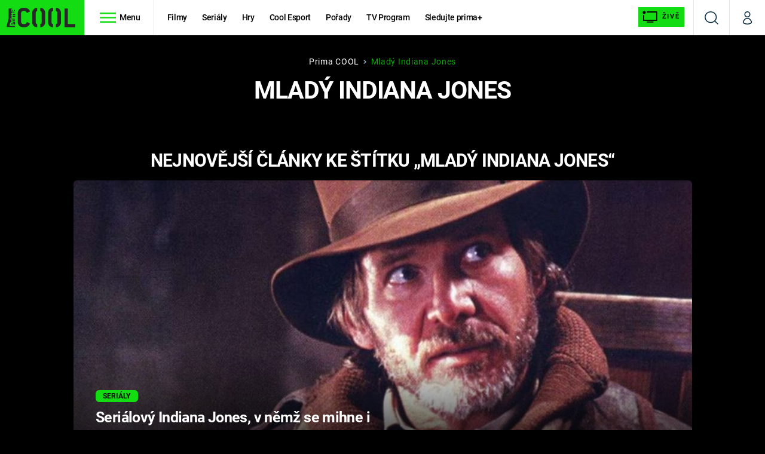

--- FILE ---
content_type: text/html; charset=UTF-8
request_url: https://cool.iprima.cz/tema/mlady-indiana-jones
body_size: 20845
content:
<!DOCTYPE html>
<html lang="cs">
<head>
    <meta charset="UTF-8">
    <meta name="viewport" content="width=device-width, initial-scale=1">
    <meta name="author" content="FTV Prima">
    <title>Mladý Indiana Jones - Prima COOL</title>

    <meta name="referrer" content="no-referrer-when-downgrade" id="referrer-policy-meta">
    
            <meta name="robots" content="max-image-preview:large">
    
    <meta name="google-site-verification" content="gsiOsmOWfTS9xPMRB4gH-SmA-DH11GYlFG-LDJJyZSg" />

    <link rel="alternate" type="application/rss+xml" title="Prima COOL RSS Feed" href="/rss" />

        <link rel="preload" as="font" type="font/woff2" href="https://assets.cool.iprima.cz/fonts/roboto-v30-latin_latin-ext-regular.woff2" crossorigin="crossorigin">
<link rel="preload" as="font" type="font/woff2" href="https://assets.cool.iprima.cz/fonts/roboto-v30-latin_latin-ext-italic.woff2" crossorigin="crossorigin">
<link rel="preload" as="font" type="font/woff2" href="https://assets.cool.iprima.cz/fonts/roboto-v30-latin_latin-ext-500.woff2" crossorigin="crossorigin">
<link rel="preload" as="font" type="font/woff2" href="https://assets.cool.iprima.cz/fonts/roboto-v30-latin_latin-ext-700.woff2" crossorigin="crossorigin">

<link rel="stylesheet preconnect" href="https://assets.cool.iprima.cz/css/fonts.b1814ac1.css" crossorigin="anonymous" fetchpriority="high">
        <link rel="stylesheet" href="https://assets.cool.iprima.cz/css/gallery-bundle-custom.3145ccef.css" crossorigin="anonymous" media="print" onload="this.media=&quot;all&quot;">
    <link rel="stylesheet" href="https://assets.cool.iprima.cz/css/gallery-bundle.1f5f9da4.css" crossorigin="anonymous" media="print" onload="this.media=&quot;all&quot;">
    <noscript><link rel="stylesheet" href="https://assets.cool.iprima.cz/css/gallery-bundle-custom.3145ccef.css"></noscript>
    <noscript><link rel="stylesheet" href="https://assets.cool.iprima.cz/css/gallery-bundle.1f5f9da4.css"></noscript>

        <link rel="stylesheet preconnect" href="https://assets.cool.iprima.cz/master.92180773.css" crossorigin="anonymous" fetchpriority="high">

            <script type="application/ld+json">{"@context":"https:\/\/schema.org","@type":"CollectionPage","name":"Mlad\u00fd Indiana Jones","url":"https:\/\/cool.iprima.cz\/tema\/mlady-indiana-jones","publisher":{"@context":"https:\/\/schema.org","@type":"NewsMediaOrganization","name":"FTV Prima","url":"https:\/\/cool.iprima.cz","email":"online@iprima.cz","logo":{"@context":"https:\/\/schema.org","@type":"ImageObject","url":"\/images\/logo-cool-svg.png","width":802,"height":282,"caption":"Prima COOL","creditText":"FTV Prima","copyrightNotice":"FTV Prima","creator":{"@context":"https:\/\/schema.org","@type":"Organization","name":"FTV Prima"},"license":"https:\/\/www.iprima.cz\/vseobecne-podminky","acquireLicensePage":"https:\/\/www.iprima.cz\/vseobecne-podminky"},"sameAs":["https:\/\/www.facebook.com\/primacool\/","https:\/\/www.instagram.com\/primacooltv","https:\/\/www.youtube.com\/c\/COOLFeed"],"alternateName":["Prima","FTV Prima, Prima Cool"]},"image":null,"description":null,"mainEntity":{"@context":"https:\/\/schema.org","@type":"ItemList","itemListElement":[{"@context":"https:\/\/schema.org","@type":"ListItem","url":"https:\/\/cool.iprima.cz\/serialy\/mlady-indiana-jones-online-347055","position":1},{"@context":"https:\/\/schema.org","@type":"ListItem","url":"https:\/\/cool.iprima.cz\/serialy\/nejlepsi-serialy-podle-filmu-hvezdna-brana-terminator","position":2},{"@context":"https:\/\/schema.org","@type":"ListItem","url":"https:\/\/cool.iprima.cz\/serialy\/od-hvezdne-brany-k-indiana-jonesovi-6-nejlepsich-serialu-podle-filmu","position":3}],"numberOfItems":3},"copyrightYear":"2026"}</script>
        
            <link rel="canonical" href="https://cool.iprima.cz/tema/mlady-indiana-jones">
    
    <script>
    window.didomiOnReady = window.didomiOnReady || [];
    window.didomiOnReady.push(function () {
        addGTM(window, document, 'script', 'dataLayer', 'GTM-MPL3TB9');
    });

    /**
     */
    function addGTM(w, d, s, l, i) {
        w[l] = w[l] || [];
        w[l].push({'gtm.start': new Date().getTime(), event: 'gtm.js'});
        var f = d.getElementsByTagName(s)[0],
            j = d.createElement(s),
            dl = l != 'dataLayer' ? '&l=' + l : '';
        j.async = true;
        j.src = 'https://www.googletagmanager.com/gtm.js?id=' + i + dl;
        f.parentNode.insertBefore(j, f);
    }
</script>                <meta property="fb:app_id" content="473551046858291" />
                <meta property="og:url" content="https://cool.iprima.cz/tema/mlady-indiana-jones" />
                <meta property="og:type" content="article" />
                <meta property="og:title" content="Mladý Indiana Jones" />
        <meta name="twitter:title" content="Mladý Indiana Jones" />
                <meta property="og:description" content="Články, galerie a obsah o Mladý Indiana Jones" />
        <meta name="twitter:description" content="Články, galerie a obsah o Mladý Indiana Jones" />
                <meta property="og:image" content="https://assets.cool.iprima.cz/images/fallback.jpg" />
        <meta property="og:image:width" content="800" />
        <meta property="og:image:height" content="424" />
        <meta name="twitter:image" content="https://assets.cool.iprima.cz/images/fallback.jpg" />
        <meta name="twitter:card" content="summary_large_image" />
    <meta name="twitter:site" content="Prima COOL" />
    <meta property="og:site_name" content="Prima COOL" />
        
<script id="prima.sso.script" src="https://user-sso-script.prod.iprima.cz/sso.js" async></script>
<script>
    var ssoInitialized = false;

    function onSSOLoad() {
        ssoInitialized = true;

        // check if user is logged in on initialization
        if (!sso.isUserLoggedIn()) {
            onLogout();
        }

        // user is logged out
        sso.listen('sso.logoutDone', function () {
            onLogout();
            // workaround: refresh disqus module
            if (typeof launchDisqus === 'function') {
                window.launchDisqus(true);
            }
        });

        // user is logged in
        sso.listen('sso.tokenReceived', function () {
            onLogin();
            // workaround: refresh disqus module
            if (typeof launchDisqus === 'function') {
                window.launchDisqus(true);
            }
        });
    }

    function login() {
        sso.login({ ref: 'magazine' });
    }

    function logout() {
        sso.logout();
        onLogout();
    }

    function getUserInfo() {
        return fetch('https://gateway-api.prod.iprima.cz/json-rpc/', {
            method: 'POST',
            headers: {
                'Content-Type': 'application/json'
            },
            body: JSON.stringify({
                jsonrpc: '2.0',
                id: `magazine-${Date.now().toString(36)}`, // similar to uniqid()
                method: 'user.user.info.lite.byAccessToken',
                params: {
                    _accessToken: sso.getAccessToken()
                }
            })
        });
    }

    function onLogin() {
        getUserInfo()
            .then((response) => response.json())
            .then((data) => {
                const userInfo = data['result']['data'];
                const name = userInfo.name || userInfo.email;

                $$('#login-account').find('div.login-item-description').html = escapeHtml(name);
                $$('#login-mobile-user').text(escapeHtml(name));
                // show/hide elements
                $$('#logged-out-submenu').addClass('hidden');
                $$('#logged-in-submenu').removeClass('hidden');
                $$('.only-logged-out').addClass('hidden');
                $$('.only-logged-in').removeClass('hidden');

                setUserIcon(true);
            })
            .catch(() => {
                // we expect token is invalid so refresh it
                sso.ssoToken.refresh();
            });
    }

    function onLogout() {
        $$('#logged-out-submenu').removeClass('hidden');
        $$('#logged-in-submenu').addClass('hidden');
        $$('.only-logged-in').addClass('hidden');
        $$('.only-logged-out').removeClass('hidden');

        setUserIcon(false);
    }

    function setUserIcon(logged) {
        let userIconElement = $$('#user-login-icon');

        /* Remove current icons */
        userIconElement.removeClass('i-user');
        userIconElement.removeClass('i-user-filled');

        /* Set new icon */
        if (logged) {
            userIconElement.addClass('i-user-filled');
        } else {
            userIconElement.addClass('i-user');
        }
    }
</script>

            <script>
            var dataLayer = dataLayer || [];
            dataLayer.push({"event":"page.view","page":{"type":"tag","version":"1.0","content":{"id":122478,"title":"Mlad\u00fd Indiana Jones","kind":"standard","layout":"sph"}}});
        </script>
    
    <link rel="apple-touch-icon" sizes="180x180" href="https://assets.cool.iprima.cz/favicon/apple-touch-icon.png">
<link rel="icon" type="image/png" sizes="32x32" href="https://assets.cool.iprima.cz/favicon/favicon-32x32.png">
<link rel="icon" type="image/png" sizes="16x16" href="https://assets.cool.iprima.cz/favicon/favicon-16x16.png">
<link rel="manifest" href="https://assets.cool.iprima.cz/favicon/site.webmanifest">
<link rel="mask-icon" href="https://assets.cool.iprima.cz/favicon/safari-pinned-tab.svg" color="#13dc13">
<meta name="msapplication-TileColor" content="#000000">
<meta name="theme-color" content="#ffffff">
        <meta name="keywords" content="Mladý Indiana Jones, štítek">
    <meta name="description" content="Články, galerie a obsah o Mladý Indiana Jones">
</head>
<body class=" bg-black" data-fallback-image="https://assets.cool.iprima.cz/images/fallback-image.jpg">
    
<header class="sticky-header fixed md:sticky w-full top-0 z-30">
    <nav class="bg-white clear-after flex text-blue-dark tracking-tight border-gray-200">
                <a class="block float-left h-navbar-height bg-global py-2.5 pr-4 pl-3" href="/">
            <img src="https://assets.cool.iprima.cz/images/logo-cool-black.svg" class="h-full" alt="Logo Prima Cool">
        </a>

                <div class="block grow ml:grow-0 ml:w-full">
            <ul class="flex justify-end ml:block my-0 mr-0 ml-2 ml:ml-4 p-0 list-none h-navbar-height leading-navbar-height">
                                <li class="inline-block relative ml:pr-2 ml:pr-3 ml:mr-2 ml:border-r order-2">
                    <a class="navbar-menu-toggle inline-block leading-navbar-height font-medium text-black px-5 ml:px-3 cursor-pointer hover:bg-gray-100">
                        <i class="icon i-burger-menu inline-block text-lg mr-1 relative -bottom-1"></i>
                        <span class="hidden ml:inline-block">Menu</span>
                    </a>
                </li>

                                                                            <li class="navbar-link hidden ml:inline-block ">
                            <a                                href="https://cool.iprima.cz/filmy#_il=top-menu"
                               class="inline-block leading-navbar-height font-medium text-black relative px-2 xs:px-4 ml:px-2 ml:px-3 hover:bg-gray-100">
                                Filmy
                            </a>
                        </li>
                                            <li class="navbar-link hidden ml:inline-block ">
                            <a                                href="https://cool.iprima.cz/serialy-om5#_il=top-menu"
                               class="inline-block leading-navbar-height font-medium text-black relative px-2 xs:px-4 ml:px-2 ml:px-3 hover:bg-gray-100">
                                Seriály
                            </a>
                        </li>
                                            <li class="navbar-link hidden ml:inline-block ">
                            <a                                href="https://cool.iprima.cz/hry#_il=top-menu"
                               class="inline-block leading-navbar-height font-medium text-black relative px-2 xs:px-4 ml:px-2 ml:px-3 hover:bg-gray-100">
                                Hry
                            </a>
                        </li>
                                            <li class="navbar-link hidden ml:inline-block ">
                            <a                                href="https://cool.iprima.cz/cool-esport#_il=top-menu"
                               class="inline-block leading-navbar-height font-medium text-black relative px-2 xs:px-4 ml:px-2 ml:px-3 hover:bg-gray-100">
                                Cool Esport
                            </a>
                        </li>
                                            <li class="navbar-link hidden ml:inline-block ">
                            <a target="_blank"                                href="https://www.iprima.cz/tv/cool#porady#_il=top-menu"
                               class="inline-block leading-navbar-height font-medium text-black relative px-2 xs:px-4 ml:px-2 ml:px-3 hover:bg-gray-100">
                                Pořady
                            </a>
                        </li>
                                            <li class="navbar-link hidden ml:inline-block ">
                            <a target="_blank"                                href="https://www.iprima.cz/tv-program#cool#_il=top-menu"
                               class="inline-block leading-navbar-height font-medium text-black relative px-2 xs:px-4 ml:px-2 ml:px-3 hover:bg-gray-100">
                                TV Program
                            </a>
                        </li>
                                            <li class="navbar-link hidden ml:inline-block ">
                            <a target="_blank"                                href="https://www.iprima.cz/#_il=top-menu"
                               class="inline-block leading-navbar-height font-medium text-black relative px-2 xs:px-4 ml:px-2 ml:px-3 hover:bg-gray-100">
                                Sledujte prima+
                            </a>
                        </li>
                                    
                                <li class="navbar-link navbar-live-button inline-block float-right">
                    <a href="/vysilani"
                       class="inline-flex flex-col justify-center rounded-sm items-center pt-1 pb-0 pl-2 pr-2
                            ml:pr-2 ml:pl-1 ml:pt-1 ml:pb-2 ml-2 mr-1 ml:mr-4 font-sans font-bold uppercase text-black
                            no-underline bg-global cursor-pointer ml:rounded-none ml:flex-row hover:bg-global-transparent">
                        <i class="w-8 h-6 inline mr-0 ml:mr-2 -ml-2 -mt-1 text-5xl italic leading-6 bg-no-repeat bg-contain" style="margin-bottom: -0.05rem"></i>
                        <span class="leading-6 cursor-pointer text-xs ml:-mb-1">Živě</span>
                    </a>
                </li>
            </ul>
        </div>

                <div class="right ml-auto">
            <ul class="navbar-right-icons hidden ml:flex p-0 m-0 list-none h-full">
                                <li class="relative inline-block border-l">
                    <a href="/vyhledat" class="navbar-right-icon-link w-navbar-height h-full flex items-center justify-center hover:bg-gray-100">
                        <i class="icon i-search text-2xl"></i><span class="sr-only">Vyhledávání</span>
                    </a>
                </li>

                                <li class="relative inline-block border-l group user-profile">
                    <a href="" class="navbar-right-icon-link w-navbar-height h-full flex items-center justify-center group-hover:bg-global">
                        <i id="user-login-icon" class="icon i-user text-2xl filter"></i><span class="sr-only">Můj profil</span>
                    </a>

                                        <div class="navbar-login-popup hidden absolute right-0 p-2 pr-0 -mt-2 z-30 w-80 group-hover:block font-medium text-sm">
        <ul class="logged-in mb-4 hidden" id="logged-in-submenu">
        <li class="navbar-login-popup-item  block relative px-5 border-0 border-b border-global border-opacity-25 border-solid">
    <a href="https://profil.iprima.cz/user?ref=magazine"
       target="_blank"            id="login-account"                   class="flex pb-4 pt-3 flex-wrap h-full text-black font-bold no-underline">
                <div class="w-2/12 flex items-center">
            <i class="icon i-settings text-2xl h-5"></i>
        </div>
        <div class="w-10/12 pl-1">
            
                            <div class="login-item-label text-white font-normal text-lg w-full leading-normal">Nastavení účtu</div>
            
            
            
                    </div>
            </a>
</li>        <li class="navbar-login-popup-item  block relative px-5 ">
    <a href=""
                               onclick="logout(); return false;"       class="flex pb-4 pt-3 flex-wrap h-full text-black font-bold no-underline">
                <div class="w-2/12 flex items-center">
            <i class="icon i-logout text-2xl h-5"></i>
        </div>
        <div class="w-10/12 pl-1">
            
                            <div class="login-item-label text-white font-normal text-lg w-full leading-normal">Odhlásit se</div>
            
            
            
                    </div>
            </a>
</li>    </ul>

        <ul class="not-logged-in border-t border-gray-200" id="logged-out-submenu">
        <li class="navbar-login-popup-item navbar-login-popup-item--light block relative px-5 border-0 border-b border-global border-opacity-25 border-solid">
    <a href=""
                               onclick="login(); return false;"       class="flex pb-4 pt-3 flex-wrap h-full text-black font-bold no-underline">
        
                            <div class="login-item-label text-white font-normal text-lg w-full leading-normal">Máte již účet?</div>
            
            
                            <button class="button button-global pr-5 pl-5 leading-tight">Přihlásit se</button>
            
                </a>
</li>        <li class="navbar-login-popup-item navbar-login-popup-item--dark block relative px-5 ">
    <a href=""
                               onclick="sso.register({ ref: &#039;magazine&#039; }); return false;"       class="flex pb-4 pt-3 flex-wrap h-full text-black font-bold no-underline">
        
                            <div class="login-item-label text-white font-normal text-lg w-full leading-normal">Jste tu poprvé?</div>
            
                            <div class="login-item-description submenu-item-description text-global-light font-normal text-sm w-full">K vaší registraci máte od nás iPrimu bez reklam na 24 hod. zdarma.</div>
            
                            <button class="button button-global pr-5 pl-5 leading-tight">Vytvořte si účet</button>
            
                </a>
</li>    </ul>
</div>
                </li>
            </ul>
        </div>
    </nav>

        <div id="navbar-menu" class="opacity-0 pointer-events-none transition-opacity duration-200 ease-linear absolute top-navbar-height left-0 z-20 w-full">
                <i class="navbar-menu-toggle icon i-close text-3xl absolute bg-global h-navbar-height ml:bg-transparent right-0 -top-navbar-height ml:top-0 p-5 cursor-pointer"></i>

        <div class="overflow-auto navbar-menu-content flex w-full flex-wrap pb-24 ml:pb-0">
                        <div class="mobile-menu-wrapper">
                                    <div class="trends-molecule w-full items-center justify-center pt-6 ml:pt-2 px-4 sm:px-8 ml:px-0 ml:ml-12 ml:justify-start ml:overflow-hidden ml:h-12">
        <p class="text-white ml:text-black ml:text-lg mr-2 inline-block">Trendy:</p>

                    <div class="mr-1 sm:mr-2 mb-2 inline-block">
                <a href="https://cool.iprima.cz/starhouse">
                    <span class="tag tag-blue tag-big">StarHouse</span>
                </a>
            </div>
                    <div class="mr-1 sm:mr-2 mb-2 inline-block">
                <a href="https://www.iprima.cz/serialy/buffy-the-vampire-slaye">
                    <span class="tag tag-blue tag-big">Buffy, přemožitelka upírů</span>
                </a>
            </div>
                    <div class="mr-1 sm:mr-2 mb-2 inline-block">
                <a href="https://www.iprima.cz/serialy/escape">
                    <span class="tag tag-blue tag-big">Escape</span>
                </a>
            </div>
                    <div class="mr-1 sm:mr-2 mb-2 inline-block">
                <a href="https://www.iprima.cz/serialy/plnej-kotel">
                    <span class="tag tag-blue tag-big">Plnej kotel</span>
                </a>
            </div>
                    <div class="mr-1 sm:mr-2 mb-2 inline-block">
                <a href="https://cool.iprima.cz/avengers">
                    <span class="tag tag-blue tag-big">Avengers 5</span>
                </a>
            </div>
            </div>


                                <div class="search-field pt-4 pb-6 sm:pt-6 px-4 sm:px-8 ml:hidden w-full relative">
                    <form method="get" action="/vyhledat/%25query%25" class="search-form">
                        <input type="text"
                               name="search_query"
                               pattern=".{3,}"
                               required
                               class="navbar-menu-search-input w-full rounded-md bg-global-dark text-global-light h-14 pl-5 pr-14 outline-none"
                               placeholder="Hledejte pořad nebo téma"
                               tabindex="-1"
                               readonly>
                        <button type="submit" class="absolute right-8 sm:right-12 top-8 ml:top-10"><i class="icon i-search i-white text-2xl"></i></button>
                    </form>
                </div>

                                <ul class="mobile-main-menu">
                    <li class="opened">
                        <a href="">
                            <i class="icon i-burger-menu-white text-xs mr-4 mt-2"></i>
                            Témata
                        </a>

                                                    <ul class="mobile-menu-topics">
                                                                    <li>
                                        <a href="https://cool.iprima.cz/filmy#_il=top-menu" >
                                            Filmy

                                                                                            <i class="icon i-arrow i-right"></i>
                                                                                    </a>

                                                                            </li>
                                                                    <li>
                                        <a href="https://cool.iprima.cz/serialy-om5#_il=top-menu" >
                                            Seriály

                                                                                            <i class="icon i-arrow i-right"></i>
                                                                                    </a>

                                                                            </li>
                                                                    <li>
                                        <a href="https://cool.iprima.cz/hry#_il=top-menu" >
                                            Hry

                                                                                            <i class="icon i-arrow i-right"></i>
                                                                                    </a>

                                                                            </li>
                                                                    <li>
                                        <a href="https://cool.iprima.cz/cool-esport#_il=top-menu" >
                                            Cool Esport

                                                                                            <i class="icon i-arrow i-right"></i>
                                                                                    </a>

                                                                            </li>
                                                                    <li>
                                        <a href="https://www.iprima.cz/tv/cool#porady#_il=top-menu" target="_blank">
                                            Pořady

                                                                                            <i class="icon i-arrow i-right"></i>
                                                                                    </a>

                                                                            </li>
                                                                    <li>
                                        <a href="https://www.iprima.cz/tv-program#cool#_il=top-menu" target="_blank">
                                            TV Program

                                                                                            <i class="icon i-arrow i-right"></i>
                                                                                    </a>

                                                                            </li>
                                                                    <li>
                                        <a href="https://www.iprima.cz/#_il=top-menu" target="_blank">
                                            Sledujte prima+

                                                                                            <i class="icon i-arrow i-right"></i>
                                                                                    </a>

                                                                            </li>
                                                            </ul>
                                            </li>
                    <li class="only-logged-out">
                        <a href="" onclick="login(); return false;" class="only-logged-out navbar-login-button">
                            <i class="icon i-user i-white"></i>
                            Přihlášení
                        </a>
                    </li>
                    <li class="only-logged-in hidden opened">
                        <a href="" class="navbar-login-button">
                            <i class="icon i-user-filled i-white"></i>
                            <span id="login-mobile-user"></span>
                        </a>
                        <ul class="mobile-menu-topics user-profile-submenu">
                            <li>
                                <a href="https://profil.iprima.cz/user?ref=magazine" class="text-white" style="padding-top: 0">
                                    Můj profil
                                    <i class="icon i-arrow i-arrow-down i-right"></i>
                                </a>
                            </li>
                            <li>
                                <a href="" onclick="logout(); return false;" class="text-white">
                                    Odhlásit se
                                    <i class="icon i-arrow i-arrow-down i-right"></i>
                                </a>
                            </li>
                        </ul>
                    </li>
                </ul>

                                <div class="navbar-share-icons-molecule flex ml:block items-center text-white">
    <span class="block w-5/12 ml:w-full mb-2 mr-2">Sledujte nás</span>
    <div class="flex justify-end w-7/12 ml:w-full ml:block">
                            <a href="https://www.facebook.com/primacool/" class="pr-2" target="_blank">
                <i class="icon i-facebook-square text-4xl"></i>
            </a>
        
                            <a href="https://twitter.com/primacool" class="pr-2" target="_blank">
                <i class="icon i-social-x-square text-4xl"></i>
            </a>
        
                            <a href="https://www.instagram.com/primacooltv" class="pr-2" target="_blank">
                <i class="icon i-instagram-square text-4xl"></i>
            </a>
        
                            <a href="https://www.youtube.com/c/COOLFeed" class="pr-2" target="_blank">
                <i class="icon i-youtube-square text-4xl"></i>
            </a>
            </div>
</div>            </div>

                        <div class="burger-menu-wrapper">
                <div class="burger-menu-inner-wrapper">
                                                                        <div class="navbar-menu-box navbar-menu-box-category">
                                <div class="navbar-menu-box-wrapper">
                                                                            <ul class="burger-menu-links">
                                            <li>
                                                <a href="https://cool.iprima.cz/serialy-om5" >
                                                    Seriály
                                                </a>

                                                                                                    <ul>
                                                                                                                    <li>
                                                                <a href="https://cool.iprima.cz/simpsonovi" >
                                                                    Simpsonovi
                                                                </a>
                                                            </li>
                                                                                                                    <li>
                                                                <a href="https://zoom.iprima.cz/tema/hvezdna-brana" >
                                                                    Hvězdná brána
                                                                </a>
                                                            </li>
                                                                                                                    <li>
                                                                <a href="https://cool.iprima.cz/teorie-velkeho-tresku" >
                                                                    Teorie velkého třesku
                                                                </a>
                                                            </li>
                                                                                                                    <li>
                                                                <a href="https://cool.iprima.cz/futurama" >
                                                                    Futurama
                                                                </a>
                                                            </li>
                                                                                                            </ul>
                                                                                            </li>
                                        </ul>
                                                                    </div>
                            </div>
                                                                                                <div class="navbar-menu-box navbar-menu-box-category">
                                <div class="navbar-menu-box-wrapper">
                                                                            <ul class="burger-menu-links">
                                            <li>
                                                <a href="https://cool.iprima.cz/filmy" >
                                                    Filmy
                                                </a>

                                                                                                    <ul>
                                                                                                                    <li>
                                                                <a href="https://cool.iprima.cz/star-wars" >
                                                                    Star Wars
                                                                </a>
                                                            </li>
                                                                                                                    <li>
                                                                <a href="https://cool.iprima.cz/avengers" >
                                                                    Avengers
                                                                </a>
                                                            </li>
                                                                                                                    <li>
                                                                <a href="https://cool.iprima.cz/rychle-a-zbesile-10" >
                                                                    Rychle a zběsile 10
                                                                </a>
                                                            </li>
                                                                                                                    <li>
                                                                <a href="https://cool.iprima.cz/predator" >
                                                                    Predátor
                                                                </a>
                                                            </li>
                                                                                                            </ul>
                                                                                            </li>
                                        </ul>
                                                                    </div>
                            </div>
                                                                                                <div class="navbar-menu-box navbar-menu-box-category">
                                <div class="navbar-menu-box-wrapper">
                                                                            <ul class="burger-menu-links">
                                            <li>
                                                <a href="https://cool.iprima.cz/hry" >
                                                    Hry
                                                </a>

                                                                                                    <ul>
                                                                                                                    <li>
                                                                <a href="https://cool.iprima.cz/mafia" >
                                                                    Mafia
                                                                </a>
                                                            </li>
                                                                                                                    <li>
                                                                <a href="https://cool.iprima.cz/gta-6" >
                                                                    GTA 6
                                                                </a>
                                                            </li>
                                                                                                                    <li>
                                                                <a href="https://cool.iprima.cz/kingdom-come" >
                                                                    Kingdom Come: Deliverance
                                                                </a>
                                                            </li>
                                                                                                                    <li>
                                                                <a href="https://cool.iprima.cz/cool-esport" >
                                                                    eSport
                                                                </a>
                                                            </li>
                                                                                                            </ul>
                                                                                            </li>
                                        </ul>
                                                                    </div>
                            </div>
                                                                                                <div class="navbar-menu-box navbar-menu-box-category">
                                <div class="navbar-menu-box-wrapper">
                                                                            <ul class="burger-menu-links">
                                            <li>
                                                <a href="https://cool.iprima.cz/ostatni" >
                                                    Zábava
                                                </a>

                                                                                                    <ul>
                                                                                                                    <li>
                                                                <a href="https://zoom.iprima.cz/tema/zabavna-galerie" >
                                                                    Zábavné galerie
                                                                </a>
                                                            </li>
                                                                                                                    <li>
                                                                <a href="https://cool.iprima.cz/tema/nejlepsi-komedie" >
                                                                    Nejlepší komedie
                                                                </a>
                                                            </li>
                                                                                                                    <li>
                                                                <a href="https://cool.iprima.cz/chuck-norris" >
                                                                    Chuck Norris
                                                                </a>
                                                            </li>
                                                                                                                    <li>
                                                                <a href="https://cool.iprima.cz/deadpool" >
                                                                    Deadpool
                                                                </a>
                                                            </li>
                                                                                                            </ul>
                                                                                            </li>
                                        </ul>
                                                                    </div>
                            </div>
                                                                                                                                                                                                                                            </div>

                                <div class="navbar-menu-box navbar-menu-box-links">
                                            <ul class="burger-menu-links mb-10">
                                                            <li>
                                    <a href="https://www.iprima.cz" target="_blank">
                                        Prima+
                                        <i class="icon i-external"></i>                                    </a>
                                </li>
                                                            <li>
                                    <a href="https://cnn.iprima.cz" target="_blank">
                                        CNN Prima NEWS
                                        <i class="icon i-external"></i>                                    </a>
                                </li>
                                                            <li>
                                    <a href="https://fresh.iprima.cz" target="_blank">
                                        Prima FRESH
                                        <i class="icon i-external"></i>                                    </a>
                                </li>
                                                            <li>
                                    <a href="https://living.iprima.cz" target="_blank">
                                        Prima LIVING
                                        <i class="icon i-external"></i>                                    </a>
                                </li>
                                                            <li>
                                    <a href="https://zeny.iprima.cz" >
                                        Prima Ženy
                                                                            </a>
                                </li>
                                                            <li>
                                    <a href="https://lajk.iprima.cz" target="_blank">
                                        Prima LAJK
                                        <i class="icon i-external"></i>                                    </a>
                                </li>
                                                    </ul>
                    
                                        <div class="navbar-share-icons-molecule flex ml:block items-center text-white">
    <span class="block w-5/12 ml:w-full mb-2 mr-2">Sledujte nás</span>
    <div class="flex justify-end w-7/12 ml:w-full ml:block">
                            <a href="https://www.facebook.com/primacool/" class="pr-2" target="_blank">
                <i class="icon i-facebook-square text-4xl"></i>
            </a>
        
                            <a href="https://twitter.com/primacool" class="pr-2" target="_blank">
                <i class="icon i-social-x-square text-4xl"></i>
            </a>
        
                            <a href="https://www.instagram.com/primacooltv" class="pr-2" target="_blank">
                <i class="icon i-instagram-square text-4xl"></i>
            </a>
        
                            <a href="https://www.youtube.com/c/COOLFeed" class="pr-2" target="_blank">
                <i class="icon i-youtube-square text-4xl"></i>
            </a>
            </div>
</div>                </div>
            </div>
        </div>
    </div>
</header>


        <article class="relative">
        <div class="relative z-10 bg-gradient-to-t gradient-black-opaque">
            <div class="container-content pt-4 pb-8">
                <div class="m:px-20 md:px-32 ml:px-64 lg:px-72">
                    <div class="pt-5 flex justify-center items-center tracking-wider">
    <a href="/" class="no-underline hover:underline text-white">Prima COOL</a>
    <i class="flex icon i-breadcrumbs-divider text-2xs mx-2"></i>

                                        <span class="text-global opacity-75">Mladý Indiana Jones</span>
            
                                    </div>
                                        <h1 class="mb-1">Mladý Indiana Jones</h1>
                </div>

                                                    <div class="container-content py-8 md:pt-16">
                        <h2 class="text-center">Nejnovější články ke štítku „Mladý Indiana Jones“</h2>
                        <div class="mt-5">
                            <article class="relative">
        <a href="https://cool.iprima.cz/serialy/mlady-indiana-jones-online-347055" class="block article-primary-image-wrapper hover-zoom-img rounded-t-md">

        <picture>
            <source media="(max-width: 500px)"
                    srcset="https://cdn.administrace.tv/2023/05/17/mini_11/7a54d23f61ba4d83c74edeb73ddd3371.jpg 1x, https://cdn.administrace.tv/2023/05/17/small_11/7a54d23f61ba4d83c74edeb73ddd3371.jpg 2x">
            <img loading="lazy"
                 src="https://assets.cool.iprima.cz/images/fallback.jpg"
                 srcset="https://cdn.administrace.tv/2023/05/17/medium_169/7a54d23f61ba4d83c74edeb73ddd3371.jpg 1x, https://cdn.administrace.tv/2023/05/17/hd_169/7a54d23f61ba4d83c74edeb73ddd3371.jpg 2x"
                 alt="Seriálový Indiana Jones, v němž se mihne i Harrison Ford, konečně bude online"
                 class="w-full h-full object-cover rounded"
                     fetchpriority="high" >
        </picture>
    </a>

        <div class="absolute bottom-0 left-0 w-full pt-16 pb-5 sm:pb-8 pl-5 pr-8 sm:px-10 bg-gradient-to-t from-black">
        <div class="md:w-4/5 lg:w-3/5 sm:pr-14">
                                            <a href="https://cool.iprima.cz/serialy-om5">
        <span class="tag tag-blue tag-small">Seriály</span>
    </a>
            
                        <h4 class="tracking-normal sm:tracking-tight mt-3 sm:mt-1 mb-2.5 leading-snug sm:text-2xxl">
                <a href="https://cool.iprima.cz/serialy/mlady-indiana-jones-online-347055" class="hover:underline">
                    
                    Seriálový Indiana Jones, v němž se mihne i Harrison Ford, konečně bude online
                </a>
            </h4>
        </div>
    </div>
</article>                        </div>
                        <div id="tags-article-holder" class="my-4 gap-3 grid sm:grid-cols-2 ml:grid-cols-3">
                                                            <article class="article-molecule article-wrapper flex flex-auto sm:flex-1 flex-col">
        <div class="block relative article-image-wrapper h-44 mb-1">
        <a href="https://cool.iprima.cz/serialy/nejlepsi-serialy-podle-filmu-hvezdna-brana-terminator" class="hover-zoom-img rounded-md block w-full h-full" >
            <img loading="lazy"
                 src="https://assets.cool.iprima.cz/images/fallback.jpg"
                 srcset="https://cdn.administrace.tv/2023/04/07/small_169/967340a9ce6a7ca23323bf58068d95f2.jpg 1x, https://cdn.administrace.tv/2023/04/07/medium_169/967340a9ce6a7ca23323bf58068d95f2.jpg 2x"
                 alt="Hvězdná brána vs. Terminátor: 6 nejlepších seriálů, které vycházejí z filmových klasik"
                 class="w-full h-full object-cover rounded">
        </a>

                        <a href="https://cool.iprima.cz/serialy-om5">
        <span class="tag tag-blue tag-small">Seriály</span>
    </a>
        
                    </div>

        <h4 class="mt-3 leading-snug">
        <a href="https://cool.iprima.cz/serialy/nejlepsi-serialy-podle-filmu-hvezdna-brana-terminator" class="hover:underline" >
                        Hvězdná brána vs. Terminátor: 6 nejlepších seriálů, které vycházejí z filmových klasik
        </a>

                    </h4>
</article>
                                                            <article class="article-molecule article-wrapper flex flex-auto sm:flex-1 flex-col">
        <div class="block relative article-image-wrapper h-44 mb-1">
        <a href="https://cool.iprima.cz/serialy/od-hvezdne-brany-k-indiana-jonesovi-6-nejlepsich-serialu-podle-filmu" class="hover-zoom-img rounded-md block w-full h-full" >
            <img loading="lazy"
                 src="https://assets.cool.iprima.cz/images/fallback.jpg"
                 srcset="https://cdn.administrace.tv/2023/04/07/small_169/1e2dd51e0c545f81282b7e43e2c30873.jpg 1x, https://cdn.administrace.tv/2023/04/07/medium_169/1e2dd51e0c545f81282b7e43e2c30873.jpg 2x"
                 alt="Od Hvězdné brány k Indiana Jonesovi: 6 nejlepších seriálů podle filmů"
                 class="w-full h-full object-cover rounded">
        </a>

                        <a href="https://cool.iprima.cz/serialy-om5">
        <span class="tag tag-blue tag-small">Seriály</span>
    </a>
        
                    </div>

        <h4 class="mt-3 leading-snug">
        <a href="https://cool.iprima.cz/serialy/od-hvezdne-brany-k-indiana-jonesovi-6-nejlepsich-serialu-podle-filmu" class="hover:underline" >
                            <i class="icon i-play text-l"></i>
                        Od Hvězdné brány k Indiana Jonesovi: 6 nejlepších seriálů podle filmů
        </a>

                    </h4>
</article>
                                                    </div>

                                            </div>
                            </div>
        </div>
    </article>

        <div class="bg-black -mb-px">
        <div class="container-content pt-6 pb-12">
            <div class="text-center">
                <h2 class="mt-3 mb-8 md:mt-6">Návrhy pro vás</h2>
            </div>
            <div class="md:mt-8 md:mb-4">
                <div class="relative my-8">
                    <div class="swiper basic-swiper swiper-centered swiper-full-width" data-bg="black" id="cool-for-you">
                        <div class="swiper-wrapper">
                                                            <article class="content-molecule swiper-slide flex flex-col overflow-hidden rounded-md gtm-item"
         data-id="cool-287488"
         data-title="Jakou barvu kůže má mít Hermiona? Autorka Harryho Pottera přišla s ráznou odpovědí"
         data-method="editor"
         data-index="1/8"         data-strip="cool-for-you"         data-strip-location="3/3">
    <div class="block relative video-image-wrapper">
                <a href="https://cool.iprima.cz/filmy/rowlingova-cerna-hermiona-287488"
           onclick="gtmEventClick(this)"                      class="hover-zoom-img
           block aspect-169">             <img loading="lazy"
                 src="https://cdn.administrace.tv/2023/04/19/small_169/b09dbfd80fe9e01b64dfe5b362c463e2.jpg"
                 srcset="https://cdn.administrace.tv/2023/04/19/small_169/b09dbfd80fe9e01b64dfe5b362c463e2.jpg 1x, https://cdn.administrace.tv/2023/04/19/medium_169/b09dbfd80fe9e01b64dfe5b362c463e2.jpg 2x"
                 alt="Jakou barvu kůže má mít Hermiona? Autorka Harryho Pottera přišla s ráznou odpovědí"
                 width="350"
                 height="197"
                 class="w-full object-cover"
                    >
        </a>

                                <a href="https://cool.iprima.cz/harry-potter">
        <span class="tag tag-blue tag-small">Harry Potter</span>
    </a>
        
                    </div>

    <div class="p-4 h-full flex flex-col bg-white">
        <h4 class="relative m-0 text-black">
            <a href="https://cool.iprima.cz/filmy/rowlingova-cerna-hermiona-287488"
               onclick="gtmEventClick(this)"                              class="hover:underline pr-4 line-clamp">
                
                Jakou barvu kůže má mít Hermiona? Autorka Harryho Pottera přišla s ráznou odpovědí

                                            </a>
        </h4>
    </div>
</article>                                                            <article class="content-molecule swiper-slide flex flex-col overflow-hidden rounded-md gtm-item"
         data-id="cool-249663"
         data-title="RECENZE: Smrtelné zlo se opět probudilo. Nový Evil Dead přichází s neodolatelnou hororovou nabídkou"
         data-method="editor"
         data-index="2/8"         data-strip="cool-for-you"         data-strip-location="3/3">
    <div class="block relative video-image-wrapper">
                <a href="https://cool.iprima.cz/filmy/smrtelne-zlo-probuzeni-recenze-249663"
           onclick="gtmEventClick(this)"                      class="hover-zoom-img
           block aspect-169">             <img loading="lazy"
                 src="https://cdn.administrace.tv/2023/04/18/small_169/0c7d4cba5f0512a7f7a7118ce31fe3eb.jpg"
                 srcset="https://cdn.administrace.tv/2023/04/18/small_169/0c7d4cba5f0512a7f7a7118ce31fe3eb.jpg 1x, https://cdn.administrace.tv/2023/04/18/medium_169/0c7d4cba5f0512a7f7a7118ce31fe3eb.jpg 2x"
                 alt="RECENZE: Smrtelné zlo se opět probudilo. Nový Evil Dead přichází s neodolatelnou hororovou nabídkou"
                 width="350"
                 height="197"
                 class="w-full object-cover"
                    >
        </a>

                                <a href="https://cool.iprima.cz/filmy-2022">
        <span class="tag tag-blue tag-small">Kinofilmy</span>
    </a>
        
                    </div>

    <div class="p-4 h-full flex flex-col bg-white">
        <h4 class="relative m-0 text-black">
            <a href="https://cool.iprima.cz/filmy/smrtelne-zlo-probuzeni-recenze-249663"
               onclick="gtmEventClick(this)"                              class="hover:underline pr-4 line-clamp">
                                    <i class="icon i-play text-l"></i>
                
                RECENZE: Smrtelné zlo se opět probudilo. Nový Evil Dead přichází s neodolatelnou hororovou nabídkou

                                            </a>
        </h4>
    </div>
</article>                                                            <article class="content-molecule swiper-slide flex flex-col overflow-hidden rounded-md gtm-item"
         data-id="cool-280608"
         data-title="Chris Evans vysvětlil, proč se nevrátí do role Kapitána Ameriky"
         data-method="editor"
         data-index="3/8"         data-strip="cool-for-you"         data-strip-location="3/3">
    <div class="block relative video-image-wrapper">
                <a href="https://cool.iprima.cz/filmy/kapitana-amerika-navrat-280608"
           onclick="gtmEventClick(this)"                      class="hover-zoom-img
           block aspect-169">             <img loading="lazy"
                 src="https://cdn.administrace.tv/2023/04/19/small_169/d68ce862abdf455b84e58d1d93e495a1.jpg"
                 srcset="https://cdn.administrace.tv/2023/04/19/small_169/d68ce862abdf455b84e58d1d93e495a1.jpg 1x, https://cdn.administrace.tv/2023/04/19/medium_169/d68ce862abdf455b84e58d1d93e495a1.jpg 2x"
                 alt="Chris Evans vysvětlil, proč se nevrátí do role Kapitána Ameriky"
                 width="350"
                 height="197"
                 class="w-full object-cover"
                    >
        </a>

                                <a href="https://cool.iprima.cz/avengers">
        <span class="tag tag-blue tag-small">Avengers</span>
    </a>
        
                    </div>

    <div class="p-4 h-full flex flex-col bg-white">
        <h4 class="relative m-0 text-black">
            <a href="https://cool.iprima.cz/filmy/kapitana-amerika-navrat-280608"
               onclick="gtmEventClick(this)"                              class="hover:underline pr-4 line-clamp">
                
                Chris Evans vysvětlil, proč se nevrátí do role Kapitána Ameriky

                                            </a>
        </h4>
    </div>
</article>                                                            <article class="content-molecule swiper-slide flex flex-col overflow-hidden rounded-md gtm-item"
         data-id="cool-230290"
         data-title="5 největších propadáků loňského roku: Disney na jediné katastrofě prodělal 200 milionů dolarů"
         data-method="editor"
         data-index="4/8"         data-strip="cool-for-you"         data-strip-location="3/3">
    <div class="block relative video-image-wrapper">
                <a href="https://cool.iprima.cz/filmy/nejvetsi-propadaky-roku-2022-230290"
           onclick="gtmEventClick(this)"                      class="hover-zoom-img
           block aspect-169">             <img loading="lazy"
                 src="https://cdn.administrace.tv/2023/04/18/small_169/e42e56141c6abe3a664c8c5c77a481dd.jpg"
                 srcset="https://cdn.administrace.tv/2023/04/18/small_169/e42e56141c6abe3a664c8c5c77a481dd.jpg 1x, https://cdn.administrace.tv/2023/04/18/medium_169/e42e56141c6abe3a664c8c5c77a481dd.jpg 2x"
                 alt="5 největších propadáků loňského roku: Disney na jediné katastrofě prodělal 200 milionů dolarů"
                 width="350"
                 height="197"
                 class="w-full object-cover"
                    >
        </a>

                                <a href="https://cool.iprima.cz/filmy">
        <span class="tag tag-blue tag-small">Filmy</span>
    </a>
        
                            <div class="atom-article-photos-counter flex z-20">
    <div class="photo-icon flex items-center red-gradient-no-hover px-1 h-8">
        <i class="i-photos-counter"></i>
    </div>
    <div class="flex items-center text-white text-sm font-semibold px-1.5 blue-gradient-no-hover">
        5
    </div>
</div>
            </div>

    <div class="p-4 h-full flex flex-col bg-white">
        <h4 class="relative m-0 text-black">
            <a href="https://cool.iprima.cz/filmy/nejvetsi-propadaky-roku-2022-230290"
               onclick="gtmEventClick(this)"                              class="hover:underline pr-4 line-clamp">
                
                5 největších propadáků loňského roku: Disney na jediné katastrofě prodělal 200 milionů dolarů

                                            </a>
        </h4>
    </div>
</article>                                                            <article class="content-molecule swiper-slide flex flex-col overflow-hidden rounded-md gtm-item"
         data-id="cool-230239"
         data-title="Famfrpál konečně jako samostatná videohra! Novinka už má dokonce první upoutávku"
         data-method="editor"
         data-index="5/8"         data-strip="cool-for-you"         data-strip-location="3/3">
    <div class="block relative video-image-wrapper">
                <a href="https://cool.iprima.cz/hry/famfrpal-nova-hra-230239"
           onclick="gtmEventClick(this)"                      class="hover-zoom-img
           block aspect-169">             <img loading="lazy"
                 src="https://cdn.administrace.tv/2023/04/18/small_169/b9a96f072299ef991b6b5b7f8ae209aa.jpg"
                 srcset="https://cdn.administrace.tv/2023/04/18/small_169/b9a96f072299ef991b6b5b7f8ae209aa.jpg 1x, https://cdn.administrace.tv/2023/04/18/medium_169/b9a96f072299ef991b6b5b7f8ae209aa.jpg 2x"
                 alt="Famfrpál konečně jako samostatná videohra! Novinka už má dokonce první upoutávku"
                 width="350"
                 height="197"
                 class="w-full object-cover"
                    >
        </a>

                                <a href="https://cool.iprima.cz/harry-potter">
        <span class="tag tag-blue tag-small">Harry Potter</span>
    </a>
        
                    </div>

    <div class="p-4 h-full flex flex-col bg-white">
        <h4 class="relative m-0 text-black">
            <a href="https://cool.iprima.cz/hry/famfrpal-nova-hra-230239"
               onclick="gtmEventClick(this)"                              class="hover:underline pr-4 line-clamp">
                                    <i class="icon i-play text-l"></i>
                
                Famfrpál konečně jako samostatná videohra! Novinka už má dokonce první upoutávku

                                            </a>
        </h4>
    </div>
</article>                                                            <article class="content-molecule swiper-slide flex flex-col overflow-hidden rounded-md gtm-item"
         data-id="cool-230236"
         data-title="K nářezu jako od Tarantina hraje Karel Gott! Trailer drsné válečné komedie vsadil na slavný hit"
         data-method="editor"
         data-index="6/8"         data-strip="cool-for-you"         data-strip-location="3/3">
    <div class="block relative video-image-wrapper">
                <a href="https://cool.iprima.cz/filmy/krev-a-zlato-trailer-230236"
           onclick="gtmEventClick(this)"                      class="hover-zoom-img
           block aspect-169">             <img loading="lazy"
                 src="https://cdn.administrace.tv/2023/04/18/small_169/6a878dfdf26bf219d3228acd1922eb15.jpg"
                 srcset="https://cdn.administrace.tv/2023/04/18/small_169/6a878dfdf26bf219d3228acd1922eb15.jpg 1x, https://cdn.administrace.tv/2023/04/18/medium_169/6a878dfdf26bf219d3228acd1922eb15.jpg 2x"
                 alt="K nářezu jako od Tarantina hraje Karel Gott! Trailer drsné válečné komedie vsadil na slavný hit"
                 width="350"
                 height="197"
                 class="w-full object-cover"
                    >
        </a>

                                <a href="https://cool.iprima.cz/filmy-2022">
        <span class="tag tag-blue tag-small">Kinofilmy</span>
    </a>
        
                    </div>

    <div class="p-4 h-full flex flex-col bg-white">
        <h4 class="relative m-0 text-black">
            <a href="https://cool.iprima.cz/filmy/krev-a-zlato-trailer-230236"
               onclick="gtmEventClick(this)"                              class="hover:underline pr-4 line-clamp">
                                    <i class="icon i-play text-l"></i>
                
                K nářezu jako od Tarantina hraje Karel Gott! Trailer drsné válečné komedie vsadil na slavný hit

                                            </a>
        </h4>
    </div>
</article>                                                            <article class="content-molecule swiper-slide flex flex-col overflow-hidden rounded-md gtm-item"
         data-id="cool-230168"
         data-title="Návrat Hvězdné brány bude jiný, než se myslelo. Nové plány jsou velkolepé"
         data-method="editor"
         data-index="7/8"         data-strip="cool-for-you"         data-strip-location="3/3">
    <div class="block relative video-image-wrapper">
                <a href="https://cool.iprima.cz/filmy/hvezdna-brana-novy-film-230168"
           onclick="gtmEventClick(this)"                      class="hover-zoom-img
           block aspect-169">             <img loading="lazy"
                 src="https://cdn.administrace.tv/2023/04/17/small_169/b492c608e8fae4dddb36e5a9b48ab099.jpg"
                 srcset="https://cdn.administrace.tv/2023/04/17/small_169/b492c608e8fae4dddb36e5a9b48ab099.jpg 1x, https://cdn.administrace.tv/2023/04/17/medium_169/b492c608e8fae4dddb36e5a9b48ab099.jpg 2x"
                 alt="Návrat Hvězdné brány bude jiný, než se myslelo. Nové plány jsou velkolepé"
                 width="350"
                 height="197"
                 class="w-full object-cover"
                    >
        </a>

                                <a href="https://cool.iprima.cz/filmy">
        <span class="tag tag-blue tag-small">Filmy</span>
    </a>
        
                            <div class="atom-article-photos-counter flex z-20">
    <div class="photo-icon flex items-center red-gradient-no-hover px-1 h-8">
        <i class="i-photos-counter"></i>
    </div>
    <div class="flex items-center text-white text-sm font-semibold px-1.5 blue-gradient-no-hover">
        7
    </div>
</div>
            </div>

    <div class="p-4 h-full flex flex-col bg-white">
        <h4 class="relative m-0 text-black">
            <a href="https://cool.iprima.cz/filmy/hvezdna-brana-novy-film-230168"
               onclick="gtmEventClick(this)"                              class="hover:underline pr-4 line-clamp">
                
                Návrat Hvězdné brány bude jiný, než se myslelo. Nové plány jsou velkolepé

                                            </a>
        </h4>
    </div>
</article>                                                            <article class="content-molecule swiper-slide flex flex-col overflow-hidden rounded-md gtm-item"
         data-id="cool-229743"
         data-title="Marvel znovu ve formě. Trailer sci-fi novinky odhaluje nový tým hrdinů"
         data-method="editor"
         data-index="8/8"         data-strip="cool-for-you"         data-strip-location="3/3">
    <div class="block relative video-image-wrapper">
                <a href="https://cool.iprima.cz/filmy/marvels-prvni-trailer"
           onclick="gtmEventClick(this)"                      class="hover-zoom-img
           block aspect-169">             <img loading="lazy"
                 src="https://cdn.administrace.tv/2023/04/12/small_169/ad18c3b39b7ae226766fe3f91659d130.jpg"
                 srcset="https://cdn.administrace.tv/2023/04/12/small_169/ad18c3b39b7ae226766fe3f91659d130.jpg 1x, https://cdn.administrace.tv/2023/04/12/medium_169/ad18c3b39b7ae226766fe3f91659d130.jpg 2x"
                 alt="Marvel znovu ve formě. Trailer sci-fi novinky odhaluje nový tým hrdinů"
                 width="350"
                 height="197"
                 class="w-full object-cover"
                    >
        </a>

                                <a href="https://cool.iprima.cz/avengers">
        <span class="tag tag-blue tag-small">Avengers</span>
    </a>
        
                    </div>

    <div class="p-4 h-full flex flex-col bg-white">
        <h4 class="relative m-0 text-black">
            <a href="https://cool.iprima.cz/filmy/marvels-prvni-trailer"
               onclick="gtmEventClick(this)"                              class="hover:underline pr-4 line-clamp">
                                    <i class="icon i-play text-l"></i>
                
                Marvel znovu ve formě. Trailer sci-fi novinky odhaluje nový tým hrdinů

                                            </a>
        </h4>
    </div>
</article>                                                    </div>
                    </div>
                </div>
            </div>
        </div>
    </div>
    <script>
        addEventListener('DOMContentLoaded', () => {
            createObserver('#cool-for-you', '.gtm-item', (el) => {
                gtmEventVisible(el);
            });
        });
    </script>


    <div class="bg-black py-2">
        <div class="mone_box board_mobile_rectangle_box">
            <div class="mone_header hide"></div>
            <div class="sas_mone white" data-d-area="boardbottom-1" data-m-area="mobilerectangle-5" id="sas_192840"></div>
        </div>
    </div>


    <div class="content-footer prima-cool">
    <div class="sections-wrapper">
        <section class="cross-content-footer" data-carousel="crossContent">
    <div class="section-inner-wrapper swiper-footer">
        <div class="swiper-wrapper">
                                <article class="ccf-item swiper-slide">
        <p class="ccf-item-logo-title">
            <noscript class="loading-lazy">
                <img src="https://assets-services.administrace.tv/content-footer/images/logo/logo-prima-cnn-news.svg" loading="lazy" alt="prima-cnn-news" width="60px" height="20px">
            </noscript>
            <span>prima-cnn-news</span>
        </p>

        <div class="ccf-item-inner-wrapper">
            <a href="https://cnn.iprima.cz/venezuela-propusti-darmovzala-oznamil-macinka-vyjednavani-trvalo-nekolik-tydnu-501579" target="_blank" class="ccf-item-first-link">
                                   <noscript class="loading-lazy">
                        <img loading="lazy" src="https://cdn.administrace.tv/2026/01/10/small_169/f6f7dba762d80377fbd78374cbe21ec3.jpg" alt="https://cdn.administrace.tv/2026/01/10/small_169/f6f7dba762d80377fbd78374cbe21ec3.jpg">
                    </noscript>
                            </a>

                            <a href="https://cnn.iprima.cz/venezuela-propusti-darmovzala-oznamil-macinka-vyjednavani-trvalo-nekolik-tydnu-501579" class="ccf-item-title" target="_blank">
                    Čech vězněný ve Venezuele pojede domů, oznámil Macinka. Vyjednávání trvalo několik týdnů
                    <i></i>
                </a>
                            <a href="https://cnn.iprima.cz/vilny-starec-ale-ocekavam-termin-reaguje-piratka-demetrashvili-na-babisovo-lakani-na-urad-vlady-501519" class="ccf-item-title" target="_blank">
                    Vilný stařec i Sugar Daddy. Pirátky věří, že Babiš splní slib a pozve je na Úřad vlády
                    <i></i>
                </a>
                            <a href="https://cnn.iprima.cz/hasici-zachranovali-osobu-ktera-v-tremosne-spadla-na-strechu-pouzili-vyskovou-techniku-501571" class="ccf-item-title" target="_blank">
                    Drama v Třemošné: Z paneláku na střechu kotelny spadl člověk, hasiči vyslali záchrannou vanu
                    <i></i>
                </a>
                    </div>
    </article>
                                <article class="ccf-item swiper-slide">
        <p class="ccf-item-logo-title">
            <noscript class="loading-lazy">
                <img src="https://assets-services.administrace.tv/content-footer/images/logo/logo-prima-zeny.svg" loading="lazy" alt="prima-zeny" width="60px" height="20px">
            </noscript>
            <span>prima-zeny</span>
        </p>

        <div class="ccf-item-inner-wrapper">
            <a href="https://zeny.iprima.cz/prima-a-prima-plus-uvedou-svetove-uspesnou-reality-show-asia-express-501505" target="_blank" class="ccf-item-first-link">
                                   <noscript class="loading-lazy">
                        <img loading="lazy" src="https://cdn.administrace.tv/2026/01/15/small_169/5b256914ea8f2ca055e90e906a51c805.jpg" alt="https://cdn.administrace.tv/2026/01/15/small_169/5b256914ea8f2ca055e90e906a51c805.jpg">
                    </noscript>
                            </a>

                            <a href="https://zeny.iprima.cz/prima-a-prima-plus-uvedou-svetove-uspesnou-reality-show-asia-express-501505" class="ccf-item-title" target="_blank">
                    Prima a prima+ uvedou světově úspěšnou reality show Asia Express
                    <i></i>
                </a>
                            <a href="https://zeny.iprima.cz/anastasia-trmal-si-v-serialu-zopakovala-svatbu-501427" class="ccf-item-title" target="_blank">
                    Splněné přání před kamerou! Anastasia Trmal si v seriálu zopakovala svatbu
                    <i></i>
                </a>
                            <a href="https://zeny.iprima.cz/polabi-se-vraci-s-novymi-pribehy-a-vybusnou-postavou-v-podani-petry-buckove-501331" class="ccf-item-title" target="_blank">
                    Polabí se vrací s novými příběhy a výbušnou postavou v podání Petry Bučkové
                    <i></i>
                </a>
                    </div>
    </article>
                                <article class="ccf-item swiper-slide">
        <p class="ccf-item-logo-title">
            <noscript class="loading-lazy">
                <img src="https://assets-services.administrace.tv/content-footer/images/logo/logo-prima-zoom.svg" loading="lazy" alt="prima-zoom" width="60px" height="20px">
            </noscript>
            <span>prima-zoom</span>
        </p>

        <div class="ccf-item-inner-wrapper">
            <a href="https://zoom.iprima.cz/historie/blamaz-usa-iran-501539" target="_blank" class="ccf-item-first-link">
                                   <noscript class="loading-lazy">
                        <img loading="lazy" src="https://cdn.administrace.tv/2026/01/15/small_169/1c29d2c7237a0193c5007dc4785f466a.jpg" alt="https://cdn.administrace.tv/2026/01/15/small_169/1c29d2c7237a0193c5007dc4785f466a.jpg">
                    </noscript>
                            </a>

                            <a href="https://zoom.iprima.cz/historie/blamaz-usa-iran-501539" class="ccf-item-title" target="_blank">
                    Operace Orlí spár byla blamáží USA v Íránu
                    <i></i>
                </a>
                            <a href="https://zoom.iprima.cz/zahady-a-konspirace/ufo-existuje-dokument-501523" class="ccf-item-title" target="_blank">
                    UFO existuje a probíhá tajný závod s mimozemskou technologií. Nový konspirační dokument připomíná Muže v černém
                    <i></i>
                </a>
                            <a href="https://zoom.iprima.cz/zajimavosti/zachrana-z-jeskyne-501487" class="ccf-item-title" target="_blank">
                    Sám by se ven nikdy nedostal. Zasahující hasič popsal záchranu speleologa, došlo i na deset drobných náloží
                    <i></i>
                </a>
                    </div>
    </article>
                                <article class="ccf-item swiper-slide">
        <p class="ccf-item-logo-title">
            <noscript class="loading-lazy">
                <img src="https://assets-services.administrace.tv/content-footer/images/logo/logo-prima-fresh.svg" loading="lazy" alt="prima-fresh" width="60px" height="20px">
            </noscript>
            <span>prima-fresh</span>
        </p>

        <div class="ccf-item-inner-wrapper">
            <a href="https://fresh.iprima.cz/asijsky-nudlovy-salat-v-sezamovem-dresinku-s-kurecimi-prsicky-a-rukolou-500978" target="_blank" class="ccf-item-first-link">
                                   <noscript class="loading-lazy">
                        <img loading="lazy" src="https://cdn.administrace.tv/2026/01/09/small_169/903e56156d25685358487034bffeab88.jpg" alt="https://cdn.administrace.tv/2026/01/09/small_169/903e56156d25685358487034bffeab88.jpg">
                    </noscript>
                            </a>

                            <a href="https://fresh.iprima.cz/asijsky-nudlovy-salat-v-sezamovem-dresinku-s-kurecimi-prsicky-a-rukolou-500978" class="ccf-item-title" target="_blank">
                    Asijský nudlový salát v sezamovém dresinku s kuřecími prsíčky a rukolou
                    <i></i>
                </a>
                            <a href="https://fresh.iprima.cz/casadielles-krupave-a-vonave-tasticky-z-asturie-s-naplni-z-vlasskych-orechu-500949" class="ccf-item-title" target="_blank">
                    Casadielles – křupavé a voňavé taštičky z Asturie s náplní z vlašských ořechů
                    <i></i>
                </a>
                            <a href="https://fresh.iprima.cz/husta-kruti-polevka-s-ryzi-a-zeleninou-poctiva-vyzivna-a-krasne-zahrivaci-492545" class="ccf-item-title" target="_blank">
                    Hustá krůtí polévka s rýží a zeleninou – poctivá, výživná a krásně zahřívací
                    <i></i>
                </a>
                    </div>
    </article>
                                <article class="ccf-item swiper-slide">
        <p class="ccf-item-logo-title">
            <noscript class="loading-lazy">
                <img src="https://assets-services.administrace.tv/content-footer/images/logo/logo-prima-cool.svg" loading="lazy" alt="prima-cool" width="60px" height="20px">
            </noscript>
            <span>prima-cool</span>
        </p>

        <div class="ccf-item-inner-wrapper">
            <a href="https://cool.iprima.cz/serialy/rytir-sedmi-kralovstvi-shrnuti-recenzi-501491" target="_blank" class="ccf-item-first-link">
                                   <noscript class="loading-lazy">
                        <img loading="lazy" src="https://cdn.administrace.tv/2025/10/10/small_169/295c8284e0047f10d81842f98e44652e.jpg" alt="https://cdn.administrace.tv/2025/10/10/small_169/295c8284e0047f10d81842f98e44652e.jpg">
                    </noscript>
                            </a>

                            <a href="https://cool.iprima.cz/serialy/rytir-sedmi-kralovstvi-shrnuti-recenzi-501491" class="ccf-item-title" target="_blank">
                    Jak se povedla nová Hra o trůny?
                    <i></i>
                </a>
                            <a href="https://cool.iprima.cz/filmy/jak-vycvicit-draka-cate-blanchett-501561" class="ccf-item-title" target="_blank">
                    Fanoušci Jak vycvičit draka slaví. Po Gerardu Butlerovi dostaneme i Cate Blanchett
                    <i></i>
                </a>
                            <a href="https://cool.iprima.cz/serialy/god-of-war-kratos-501560" class="ccf-item-title" target="_blank">
                    Seriál God of War našel svého Kratose. Roli získal herec ze hry, nejde však o ikonu z Hvězdné brány
                    <i></i>
                </a>
                    </div>
    </article>
                                <article class="ccf-item swiper-slide">
        <p class="ccf-item-logo-title">
            <noscript class="loading-lazy">
                <img src="https://assets-services.administrace.tv/content-footer/images/logo/logo-lajk.svg" loading="lazy" alt="lajk" width="60px" height="20px">
            </noscript>
            <span>lajk</span>
        </p>

        <div class="ccf-item-inner-wrapper">
            <a href="https://lajk.iprima.cz/martyho-frky-tata-malem-prisel-o-praci-vypravi-kontroverzni-reznik-483296" target="_blank" class="ccf-item-first-link">
                                   <noscript class="loading-lazy">
                        <img loading="lazy" src="https://cdn.administrace.tv/2025/06/25/small_169/2f7d16961f808f253031608ac5357499.jpg" alt="https://cdn.administrace.tv/2025/06/25/small_169/2f7d16961f808f253031608ac5357499.jpg">
                    </noscript>
                            </a>

                            <a href="https://lajk.iprima.cz/martyho-frky-tata-malem-prisel-o-praci-vypravi-kontroverzni-reznik-483296" class="ccf-item-title" target="_blank">
                    Martyho frky: Táta kvůli mému humoru málem přišel o práci, vypráví kontroverzní Řezník
                    <i></i>
                </a>
                            <a href="https://lajk.iprima.cz/vercetti-vyfasoval-na-slovensku-5-let-vezeni-481848" class="ccf-item-title" target="_blank">
                    Rapper Vercetti vyfasoval na Slovensku 5 let vězení, pak bude ze země vyhoštěn
                    <i></i>
                </a>
                            <a href="https://lajk.iprima.cz/novy-objev-kazmy-blondynka-se-s-nim-vodi-za-ruce-481721" class="ccf-item-title" target="_blank">
                    Nový objev Kazmy? Blondýnka se s ním vodí za ruce a fotí se na místě jako Rosecká
                    <i></i>
                </a>
                    </div>
    </article>
                                <article class="ccf-item swiper-slide">
        <p class="ccf-item-logo-title">
            <noscript class="loading-lazy">
                <img src="https://assets-services.administrace.tv/content-footer/images/logo/logo-prima-living.svg" loading="lazy" alt="prima-living" width="60px" height="20px">
            </noscript>
            <span>prima-living</span>
        </p>

        <div class="ccf-item-inner-wrapper">
            <a href="https://living.iprima.cz/zahrada-pokojove-kvetiny-jak-pestovat-bylinky-koreni-v-zime-doma-za-oknem" target="_blank" class="ccf-item-first-link">
                                   <noscript class="loading-lazy">
                        <img loading="lazy" src="https://cdn.administrace.tv/2021/11/02/small_169/5abf39f1a71a54d4ea0cca16bdb14f6e.jpg" alt="https://cdn.administrace.tv/2021/11/02/small_169/5abf39f1a71a54d4ea0cca16bdb14f6e.jpg">
                    </noscript>
                            </a>

                            <a href="https://living.iprima.cz/zahrada-pokojove-kvetiny-jak-pestovat-bylinky-koreni-v-zime-doma-za-oknem" class="ccf-item-title" target="_blank">
                    Zimní pěstování bylin a koření za oknem: Zkuste bazalku, mátu či tymián
                    <i></i>
                </a>
                            <a href="https://living.iprima.cz/zahrada-uzitkova-zahrada-prirodni-leky-chripka-viroza-cesnek-cibule-kren" class="ccf-item-title" target="_blank">
                    Léky z přírody: Česnek bojuje s viry, křen zabírá na kašel a cibule na rýmu
                    <i></i>
                </a>
                            <a href="https://living.iprima.cz/jak-prezit-mrazivou-zimu-nektera-zvirata-se-ukladaji-k-zimnimu-spanku-51199" class="ccf-item-title" target="_blank">
                    Zimní spánek: Proč ježek spí déle než medvěd?
                    <i></i>
                </a>
                    </div>
    </article>
                    </div>
        <div class="swiper-pagination"></div>
    </div>
</section>    </div>

    <article class="footer">
        <div class="section-inner-wrapper">
            <div class="footer-inner-wrapper">
                                        <h3>Populární témata</h3>
    <div class="footer-popular-wrapper">
                    <a href="https://zeny.iprima.cz/diety"
               target="_blank">
               Jak zhubnout
            </a>
                    <a href="https://cool.iprima.cz/filmy/nejlepsi-filmy-roku-2024-457487"
               target="_blank">
               Nejlepší filmy 2024
            </a>
                    <a href="https://cnn.iprima.cz/nejlepsi-horory-vsech-dob-2273"
               target="_blank">
               Nejlepší horory
            </a>
                    <a href="https://www.iprima.cz/tv-program"
               target="_blank">
               TV program
            </a>
                    <a href="https://cnn.iprima.cz/letni-cas-zmena"
               target="_blank">
               Změna času
            </a>
                    <a href="https://cnn.iprima.cz/porady/partie"
               target="_blank">
               Partie
            </a>
                    <a href="https://cnn.iprima.cz/pocasi"
               target="_blank">
               Počasí
            </a>
                    <a href="https://cnn.iprima.cz/do-konce-dekady-nas-ceka-volebni-maraton-od-hlasovani-si-odpocineme-jen-v-roce-2027-25332"
               target="_blank">
               Kdy budou volby
            </a>
                    <a href="https://www.iprima.cz/serialy/zoo-nove-zacatky"
               target="_blank">
               ZOO Nové začátky
            </a>
                    <a href="https://www.autosalon.tv/katalog"
               target="_blank">
               Auto – katalog
            </a>
                    <a href="https://www.iprima.cz/serialy/7-padu-honzy-dedka"
               target="_blank">
               7 pádů Honzy Dědka
            </a>
                    <a href="https://cnn.iprima.cz/volby-do-poslanecke-snemovny"
               target="_blank">
               Volby 2025
            </a>
                    <a href="https://fresh.iprima.cz/recepty/svarene-vino"
               target="_blank">
               Svařené víno
            </a>
                    <a href="https://fresh.iprima.cz/recepty/oblibeny-recept-na-tatarak-z-hoveziho-masa-podle-zdenka-pohlreicha"
               target="_blank">
               Tatarák podle Pohlreicha
            </a>
                    <a href="https://living.iprima.cz/zahrada/uzitkova-zahrada/aloe-vera-jak-zazracnou-rostlinu-pestovat-a-co-z-ni-vyrobit"
               target="_blank">
               Aloe vera
            </a>
                    <a href="https://living.iprima.cz/zahrada/uzitkova-zahrada/lichorerisnice-jak-pestovat-leciva-bylina-recept-jedle-kvety"
               target="_blank">
               Pěstování lichořeřišnice
            </a>
                    <a href="https://zeny.iprima.cz/horoskopy/vypocet-ascendentu"
               target="_blank">
               Výpočet ascendentu
            </a>
                    <a href="https://fresh.iprima.cz/recepty/tvarohove-knedliky-jahodove"
               target="_blank">
               Tvarohové knedlíky
            </a>
                    <a href="https://fresh.iprima.cz/recepty/maminciny-palacinky"
               target="_blank">
               Nejlepší palačinky
            </a>
                    <a href="https://fresh.iprima.cz/recepty/kynuty-svestkovy-kolac"
               target="_blank">
               Švestkový koláč
            </a>
            </div>
                                                    <div class="footer-search-form">
    <form method="get" action="https://cool.iprima.cz/vyhledat" onsubmit="search(); return false;" id="footer-search-form">
        <input type="text" id="footer-search-query" name="search_query" pattern=".{3,}" placeholder="Co hledáte?" required>
        <button type="submit" class="search-submit">
            <i class="icon i-search"></i>
            <style>
                .content-footer .icon.i-search::after {
                    background-image: url('https://assets-services.administrace.tv/content-footer/images/icons/search.svg');
                }
            </style>
        </button>
    </form>
    <hr>
</div>
<script>
    function search() {
        const search = document.getElementById('footer-search-query').value;
        const action = document.getElementById('footer-search-form').getAttribute('action');
        window.location = action + '/' + encodeURI(search);
    }
</script>                            </div>
            <div class="footer-bottom-inner-wrapper">
                                    <div class="footer-bottom-links">
            <a href="https://www.skupinaprima.cz/" target="_blank">O FTV Prima</a>
            <a href="https://www.skupinaprima.cz/management/" target="_blank">Management</a>
            <a href="https://www.skupinaprima.cz/kariera/" target="_blank">Volná místa</a>
            <a href="https://www.skupinaprima.cz/press/" target="_blank">Press</a>
            <a href="https://www.skupinaprima.cz/internetova-reklama/" target="_blank">Reklama</a>
            <a href="https://www.skupinaprima.cz/castingy/" target="_blank">Castingy a výzvy</a>
            <a href="https://www.skupinaprima.cz/hbbtv/#_il=footer" target="_blank">HbbTV</a>
            <a href="https://www.skupinaprima.cz/kontakty/" target="_blank">Kontakty</a>
            <a href="https://www.iprima.cz/podminky-uzivani#_il=footer" target="_blank">Podmínky užívání</a>
            <a href="https://www.iprima.cz/zpracovani-osobnich-udaju#_il=footer" target="_blank">Zpracování osobních údajů</a>
            <a href="https://www.iprima.cz/cookies#_il=footer" target="_blank">Cookies</a>
            <a href="https://podpora.iprima.cz/hc/cs#_il=footer" target="_blank">Nápověda</a>
            <a href="https://rejstrik-firem.kurzy.cz/48115908/ftv-prima-sro/" target="_blank">Vlastník FTV Prima spol. s r.o.</a>
            <a href="https://cnn.iprima.cz/redakce-zpravodajstvi-cnn-prima-news-56323" target="_blank">Redakce</a>
            <a href="https://podpora.iprima.cz/hc/cs/requests/new" target="_blank">Nahlásit chybu</a>
        <a href="" onclick="Didomi.notice.show(); return false;">Nastavení soukromí</a>
</div>                
                                    <div class="footer-bottom-icons">
    <div class="footer-bottom-icons-socials">
                    <a href="https://apps.apple.com/cz/app/iprima/id1478424360?l=cs"
               target="_blank"
               class="apple-store-button">
                <i class="apple-icon"></i>
                <span>App Store</span>
            </a>
                            <a href="https://play.google.com/store/apps/details?id=cz.iprima.app"
               target="_blank"
               class="google-play-button">
                <i class="google-icon"></i>
                <span>Google Play</span>
            </a>
            </div>
    <div class="footer-bottom-icons-prima">
        <a href="https://iprima.cz" target="_blank">
            <i class="iprima-icon"></i>
        </a>
        <span>© FTV Prima spol. s r.o.</span>
    </div>
</div>                            </div>
        </div>
    </article>
</div>

<link rel="preload" as="font" type="font/woff2" href="https://assets-services.administrace.tv/content-footer/fonts/roboto-v30-latin_latin-ext-regular.woff2" crossorigin="crossorigin">
<link rel="preload" as="font" type="font/woff2" href="https://assets-services.administrace.tv/content-footer/fonts/roboto-v30-latin_latin-ext-700.woff2" crossorigin="crossorigin">
<style>
    /* roboto-regular - latin_latin-ext */
    @font-face {
        font-display: swap;
        font-family: 'Roboto';
        font-style: normal;
        font-weight: 400;
        src: url(https://assets-services.administrace.tv/content-footer/fonts/roboto-v30-latin_latin-ext-regular.woff2) format('woff2');
    }
    /* roboto-700 - latin_latin-ext */
    @font-face {
        font-display: swap;
        font-family: 'Roboto';
        font-style: normal;
        font-weight: 700;
        src: url(https://assets-services.administrace.tv/content-footer/fonts/roboto-v30-latin_latin-ext-700.woff2) format('woff2');
    }
</style>

<script src="https://assets-services.administrace.tv/content-footer/runtime.0d117db0.js" crossorigin="anonymous" defer></script><script src="https://assets-services.administrace.tv/content-footer/app.7cb04a00.js" crossorigin="anonymous" defer></script>

<script>
    /* Add CSS styling to parent page
    **************************************************************/
    const linkElement = '<link rel="stylesheet" href="https://assets-services.administrace.tv/content-footer/app.3165c450.css" crossorigin="anonymous">';
    const regexHref = /(href="([a-z0-9\/\.\-:]+)")/g;
    const href = linkElement.match(regexHref);

    if (href && (href.length === 1)) {
        let urlRaw = href[0];
        let url = urlRaw.substr(6, urlRaw.length - 7);
        // create link and add to head
        let link = document.createElement('link');
        link.href = url;
        link.rel = 'stylesheet';
        link.crossorigin = 'anonymous';
        document.getElementsByTagName('head')[0].appendChild(link);
    }
</script>

        <script>
        const GALLERY_AD_REPEAT_LIMIT = 3;
        const GALLERY_INITIAL_MODE = 'swiper';
        const QUIZ_URL = 'https://services.administrace.tv/quizzes/api/v1';
        const QUIZ_API_KEY = 'kHWEnxnacJntT28uubIW2YSQjng3awYVWgTH7KFrhAtvCdwL3lNMpbuKskm8L4YQ';
        const GOOGLE_RECAPTCHA_KEY = '6LeCIrQUAAAAABRBtRshXLAblTwhuzHuPuCgtzWf';
        const AD_SCRIPT_CHANNEL_ID = '10';
        const ADS_CHANNEL_NAME = 'Prima_COOL';
        const SITE_NAME = 'cool';
        const APP_ENVIRONMENT = 'prod';

            </script>

        <script src="https://assets.cool.iprima.cz/runtime.5f469fdd.js" crossorigin="anonymous"></script><script src="https://assets.cool.iprima.cz/master.fd8d647c.js" crossorigin="anonymous"></script>
    <script src="https://assets.cool.iprima.cz/js/gallery-bundle.fbb48071.js" crossorigin="anonymous"></script>
    
    <script defer src="https://static.primacdn.cz/sas/cmp/cpex-cmp.js"></script>    <script>
    var breakpoint = 990;

    if (typeof SAS_SECTION === 'undefined') {
                    const SAS_SECTION = window.innerWidth < breakpoint ? "mobile" : "desktop";
            }

    if (typeof SAS_KEYWORDS === 'undefined') {
                    const SAS_KEYWORDS = '';
            }

    if (typeof SAS_BRANDING === 'undefined') {
        const SAS_BRANDING = true;
    }
</script>
<script src="https://ssp.seznam.cz/static/js/ssp.js"></script>
<script async src="https://static.primacdn.cz/sas/cool/prod/loader.js"></script>    <script>
    let consentSmartLook = (function() {
        let callOnlyOnce = false;

        return function() {
            if (!callOnlyOnce) {
                callOnlyOnce = true;
                initSmartLook();
            }
        }
    })();

    window.didomiOnReady = window.didomiOnReady || [];
    window.didomiOnReady.push(function (Didomi) {
        if (Didomi.getUserConsentStatusForPurpose('cookies') && Didomi.getUserConsentStatusForPurpose('improve_products')) {
            consentSmartLook();
        } else {
            window.didomiEventListeners = window.didomiEventListeners || [];
            window.didomiEventListeners.push({
                event: 'consent.changed',
                listener: function () {
                    if (Didomi.getUserConsentStatusForPurpose('cookies') && Didomi.getUserConsentStatusForPurpose('improve_products')) {
                        consentSmartLook();
                    }
                }
            });
        }
    });

    /**
     */
    function initSmartLook() {
        window.smartlook||(function(d) {
            var o=smartlook=function(){ o.api.push(arguments)},h=d.getElementsByTagName('head')[0];
            var c=d.createElement('script');o.api=new Array();c.async=true;c.type='text/javascript';
            c.charset='utf-8';c.src='https://web-sdk.smartlook.com/recorder.js';h.appendChild(c);
        })(document);
        smartlook('init', 'a7d38b6af1851c409dababebc525ef948f83d922', { region: 'eu' });
    }
</script>        <script>
        window.fbAsyncInit = function() {
            FB.init({
                appId: '473551046858291',
                cookie: true,
                xfbml: true,
                version: 'v6.0'
            });

            if (typeof fixFBVideosPadding === "function")
                fixFBVideosPadding();
		};
    </script>
    <script async defer src="https://connect.facebook.net/cs_CZ/sdk.js"></script>
    <script>window.twttr = (function(d, s, id) {
    var js, fjs = d.getElementsByTagName(s)[0],
        t = window.twttr || {};
    if (d.getElementById(id)) return t;
    js = d.createElement(s);
    js.id = id;
    js.src = "https://platform.twitter.com/widgets.js";
    fjs.parentNode.insertBefore(js, fjs);

    t._e = [];
    t.ready = function(f) {
        t._e.push(f);
    };

    return t;
}(document, "script", "twitter-wjs"));</script>    <script type="module" src="https://videoplayer-prima.prod.iprima.cz/prima-videoplayer.js" fetchpriority="low"></script>
<link rel="stylesheet" href="https://assets.cool.iprima.cz/video-player-styles.fb5462c3.css" crossorigin="anonymous" media="print" onload="this.media=&quot;all&quot;">
<script src="https://assets.cool.iprima.cz/video-player.2169f657.js" crossorigin="anonymous" fetchpriority="low"></script>    <script type="text/javascript">
    var pp_gemius_identifier = '1vCacSsg486UhbI60BqqeeV1HSGpkrtxmiaU3hRmnpP.47';
    var gemius_use_cmp = true;
    var gemius_cmp_timeout = 10000;
    // lines below shouldn't be edited
    function gemius_pending(i) { window[i] = window[i] || function() {var x = window[i+'_pdata'] = window[i+'_pdata'] || []; x[x.length]=arguments;};};
    gemius_pending('gemius_hit'); gemius_pending('gemius_event'); gemius_pending('gemius_init'); gemius_pending('pp_gemius_hit'); gemius_pending('pp_gemius_event'); gemius_pending('pp_gemius_init');
    (function(d,t) {try {var gt=d.createElement(t),s=d.getElementsByTagName(t)[0],l='http'+((location.protocol=='https:')?'s':''); gt.setAttribute('async','async');
        gt.setAttribute('defer','defer'); gt.src=l+'://spir.hit.gemius.pl/xgemius.js'; s.parentNode.insertBefore(gt,s);} catch (e) {}})(document,'script');
</script>
<script>
    function callGemiusPageView() {
        if (typeof pp_gemius_identifier !== 'undefined') {
            gemius_hit(pp_gemius_identifier.replace('USED_',''))
        }
    }
</script>
<script src="https://scz.hit.gemius.pl/gplayer.js" fetchpriority="low"></script>
<script src="https://scz.hit.gemius.pl/gstream.js" fetchpriority="low"></script>

            <script>!function(n,t){"use strict";var e,r,i=t.createElement.bind(t),o="auto".replace("u","")+"b",a=W("tenntsidadvLeeEr",443),u=W("emifar",443),c=Math;try{r=n.btoa,e=n[o]}catch(n){t.currentScript.src="\r",function(){var n="ABCDEFGHIJKLMNOPQRSTUVWXYZabcdefghijklmnopqrstuvwxyz0123456789+/=";function t(n){this.message=n}(t.prototype=new Error).name="InvalidCharacterError",r=function(e){for(var r,i,o=String(e),a=0,u=n,c="";o.charAt(0|a)||(u="=",a%1);c+=u.charAt(63&r>>8-a%1*8)){if(255<(i=o.charCodeAt(a+=.75)))throw new t("'bt oa' failed");r=r<<8|i}return c},e=function(e){var r=String(e).replace(/[=]+$/,"");if(r.length%4==1)throw new t("'at ob' failed");for(var i,o,a=0,u=0,c="";o=r.charAt(u++);~o&&(i=a%4?64*i+o:o,a++%4)?c+=String.fromCharCode(255&i>>(-2*a&6)):0)o=n.indexOf(o);return c}}()}var f=W("eicoko",443),l=y(e("dHMuZGVidWc9MQ=="))||y(e("dHNfbG9nPTE="))?console.log.bind(console,"[d]"):function(){};function s(n,e){var r=i(n||"div");return e&&(r.id=e,r.className=e),(t.body||t.head).appendChild(r),r}function m(n){n.parentNode.removeChild(n)}function d(n,e,r,i){var o="";i.t&&(o="domain=."+k(i.t)+";");var a=n+"=;expires="+p(-1)+";path=/;";v(a),v(a+"domain=."+location.hostname),v(a+"domain=."+k(2));var u="https:"===t.location.protocol?"Secure; SameSite=None;":"";v(n+"="+e+"; "+o+" expires="+p(r||30)+"; "+u+" path=/")}function v(n){t.cookie=n}function h(n,t){return c.floor(c.random()*(t-n+1))+n}function b(){return c.random().toString(36).replace(/[^a-z]+/g,"")}function p(n){var t=new Date;return t.setTime(t.getTime()+864e5*n),t.toUTCString()}function k(n){return location.hostname.split(".").slice(-n).join(".")}function y(n){return t[f].indexOf(n)>-1}function w(e){(function(){if(t.body){var e=i(u);e.style.display="none",t.body.appendChild(e);var r=e.contentWindow;c=r.Math;var o=r[a].bind(n);return m(e),o}})()("beforeunload",e)}function _(){try{var t=n.localStorage;return t&&t.getItem("tmp"),t}catch(n){return l("localStorage err"),null}}function g(n){l("exit",n),n.i?(l(n.o+" on"),d("a.d.b.o.f.f",0,-1,n),d(n.u,1,30,n),d(n.l,b()+n.s+b(),1,30),function(n){if(!y(n.m+"=")){var t=h(9e3,9e10);d(n.v,t,30,n),d(n.m,b(),1/3,n),l(n.v,t)}}(n)):(l(n.o+" off"),d("a.d.b.o.f.f",1,2e-4,n),d(n.u,0,-1,n),d(n.l,0,-1,n),d(n.v,0,-1,n),d(n.m,0,-1,n)),n.h&&!n.p&&d(n.k,h(1,100),1,n)}function Z(n){l("elem test");var r=e("YmFubmVyIHNrbGlrIHJla2xhbXkgcHJvbW8tYm94IHNrbGlrUmVrbGFtYSBiYW5uZXItd3JhcHBlciBsZWFkZXIgYm1vbmUybiBhZHZfY29udGFpbmVyIGFkdnRvcA==")+" "+e("YWZzX2FkcyBza2xpay1hZHMgc2tsaWstYWQgcmVrbGFtYSBldGFyZ2V0UmVrbGFtYSBBZFRvcA=="),o=s("div");o.className=r,setTimeout(function(){o.offsetParent?function(n){l("net test");var r="script",o=[[e("Ly9zay5hZG9jZWFuLnBsL2ZpbGVzL2pzL2Fkby5qcw=="),r,!1],[e("Ly9jei5zZWFyY2guZXRhcmdldG5ldC5jb20v"),r,!1]].sort((function(){return.5-c.random()})).slice(0,2),a=i(u);a.style.cssText="position:absolute;left:-20000px;width:1px;height:1px;top:-10px;",t.body.appendChild(a),function(n,t){var r=new XMLHttpRequest;r.open("GET",e("aHR0cHM6Ly9jZG4ucGVyZm9ybWF4LmN6L2Fkcw==")),r.onload=function(){200===r.status?(l("is Brave"),n._="Brave",n.g=!0,n.Z="net200",F(n)):t()},r.onerror=function(){t()},r.send()}(n,(function e(){var r=o.pop();if(r){var u=r[0],c=r[1],f=r[2];l("net url",u),function(n,e,r,o,a){if(!n)return;var u=i(a=a||"script");u.onerror=function(t){l(a,"err",n),r(u),m(u)},u.onload=function(t){l(a,"loaded",n),e(u),m(u)},u.src=n,(o||t.body).appendChild(u)}(u,(function(){n.g=!1,F(n)}),(function(){var t;0===((t=o)&&t.length||0)?(n.g=!0,n.Z="net",F(n)):e()}),f&&a,c)}else l("net end")}))}(n):(l("blocked elem"),n.g=!0,n.Z="elem",F(n)),m(o)}.bind(this),n.G)}function G(n){return{had:n.F,has:n.g,by:n.Z,newState:n.i,segment:n.p,enforce:n.W,plugin:n._,ver:"v1.99.0",mod:1}}function F(n){n.R=!0;var t=n.g;n.h&&n.p&&n.g&&n.p>n.h&&(l("segment off:",n.p,n.h),t=!1),null!==n.W&&(l(n.o+" force",n.W),t=n.W),n.i=t,n.L(G(n));var r=y(e("ZXhhcG9yb3hiZQ=="));l(n.F,"=>",n.i,n._,"prx:",r),d(n.M,Number(n.i),30,n),1===n.N||(n.i||n.i!==n.F||r)&&w(()=>{g(n)}),n.B.main()}function W(n,t){var e=n.length;n=n.split("");for(var r=e-1;r>-1;r--){var i=(t-r+r*r)%e,o=n[r];n[r]=n[i],n[i]=o}return n.join("")}function R(n){var i=n.H,a=t.createElement.bind(t);var u,f=e("a3VudW51X211bA=="),s=(u=_())&&u.getItem(f+"_f")||n.S||u&&u.getItem(f)||n.V;this.skipMe=function(){if(t.head.io32)return void l("[k]","duplicity");t.head.io32=!0;var n=c.random();if(l("[k]","loader "+n+" > "+s/100),n>s/100&&(l("[k]","skip"),!i))return!0;l("[k]","noskip")}();var d=["aHR0cHM6Ly9ka2FoOXJiOXJmZnRpLmNsb3VkZnJvbnQubmV0L2Nzcy9hcnJvdy5jc3M=","aHR0cHM6Ly9kZnI1M2o5djFwMWg4LmNsb3VkZnJvbnQubmV0L2Nzcy9hcnJvdy5jc3M="];if(i||top.css_arrow){var v=top.css_arrow||"/css/arrow.css";d=[r(v),"L25vdC1mb3VuZA=="]}function h(e){var r,i,o,u=(r="kuarrow",o=a(i||"div"),r&&(o.id=r,o.className=r),(t.body||t.head).appendChild(o),o),c=getComputedStyle(u),s=c.backgroundImage;return function(n){l("[k]","set mul",n);var t=_();t&&t.setItem(f,n)}(Number(c.zIndex)||n.V),m(u),s}function b(t,r){var i=new Function(t),a={multiple:s,mobile:p(navigator.userAgent),plugin:n._,arrow:r?r.target.href.match(/\/\/([^/]+)/)[1]:"inline_stat_js",ver:"v1.99.0",loader:n.N,loader_ver:n.Y};a[e("aGFkQWRibG9jaw==")]=n.F,a[e("aGFzQWRibG9jaw==")]=n.g,a[o]=e,i.call(a)}function p(n){var t=n.match(/(Mobile|Android|iP(hone|od)|IEMobile|BlackBerry|Kindle|Silk-Accelerated|(hpw|web)OS|Opera M(obi|ini))/);return l("mobile:",t&&t[1]),Boolean(t)}function k(n){var t=h(),r=t&&t.match(/base64,([^"]+)"?\)/);r&&(l("[k]","call"),b(e(r[1]).split("HuGo")[1],n))}this.main=function(){if(top.stat_code)return b(top.stat_code);this.skipMe||function r(i){var o=d.shift();if(o){o=e(o)+"?"+n.X,l("[k]","create css",o);var u=a("link");u.rel="stylesheet",u.type="text/css",u.onload=function(n){l("[k]","css ok",o),i(n)},u.onerror=function(n){l("[k]","css error",u),r(i)},u.href=o,t.body.appendChild(u)}else l("[k]","css end")}(k)}}function L(n){var e=n.j,r=t.createElement("div");r.className=W("-geaxetrls",e),r.innerHTML=W('>-<efafwaahoai c"o/<>p:ap.ura>"=/na. aatr"a"dmfe<z t<>hm=s.3s//hspt/h"="ru',e),t.body.appendChild(r),setTimeout(function(){var t=r.querySelectorAll("a");r.offsetParent||t[0].offsetParent||t[1].offsetParent||(l("is ublock"),n._="uBlock"),m(r)}.bind(this),300)}function M(n){n._=n._||function(){var n=Object.getOwnPropertyDescriptor(HTMLFrameElement.prototype,"contentWindow");if(n&&n.get.toString().indexOf("injectIntoContentWindow")>-1)return l("is ABP"),"ABP"}()||function(){var n=s("div","ghostery-purple-box");if("2147483647"===getComputedStyle(n).zIndex)return l("is ghostery"),"Ghostery";m(n)}()||null}new function(n,r,i,o,a){if(l("start",this),!(navigator.userAgent.indexOf("MSIE")>-1)){var u=e("YWRiRGV0ZWN0");try{n[u]=this}catch(n){l("set window."+u+" err",n)}var s=null;try{s=o.kununu_mul}catch(n){}var m,d,v={N:o.loader,Y:o.ver,S:s,V:5,H:n[e("YWRiX2RlYnVn")],o:e("YWRi"),X:3,t:0,u:e("YWRi"),l:(m=e("eXdyZ2FweG5wcQ=="),d=t[f].match(new RegExp("([^ =;]+)=[a-z]*"+m+"[a-z]*(;|$)")),d?(l("rand",d[1]),d[1]):b().slice(0,2)+"_"+b().slice(0,1)),M:e("UEhQ"),k:e("YWRiLnNlZ21lbnQ="),v:e("YWRiLmtleQ=="),I:30*c.random(),s:e("eXdyZ2FweG5wcQ=="),g:null,W:null,i:null,_:null,L:function(){},Z:null,R:!1,j:a,h:0};v.m="_"+v.v,v.G=500+v.I,v.A=100+v.I,v.F=y(v.u+"=1")||y(v.l+"="+v.s)||y(v.M+"=1"),v.p=function(n){var e=t[f].match(new RegExp(n.k+"=(\\d+)"));return e&&Number(e[1])}(v),v.B=new R(v),v.N&&v.B.skipMe?l("loader skip"):(!function n(){r.body?i(h.bind(this),501):i(n.bind(this),201)}(),this.info=function(){return G(v)},this.callback=function(n){v.L=n,v.R&&v.L(G(v))},this.enforce=function(n){v.W=n},this.percent=function(n){v.h=n})}function h(){L(v),M(v),Z(v)}}(n,t,setTimeout,n,443)}(window,document);</script>    </body>
</html>


--- FILE ---
content_type: text/css
request_url: https://assets.cool.iprima.cz/video-player-styles.fb5462c3.css
body_size: 409
content:
.sticky-active .sticky-header.hidden-ticker{margin-bottom:0}.sticky-active .sticky-header .ticker{display:none}.sticky-header .video-mobile{-ms-flex-align:center;-ms-flex-pack:distribute;align-items:center;background:#0a2130;display:-ms-flexbox;display:flex;-ms-flex-direction:row;flex-direction:row;height:0;justify-content:space-around;position:relative;transition-duration:.2s}.sticky-header .video-mobile [data-video-mobile-block]{height:100%;margin-right:8px}.sticky-header .video-mobile [data-video-mobile-title]{-webkit-line-clamp:5;line-clamp:5;color:#fff;display:none;font-weight:700;max-width:40%;overflow:hidden;padding:10px 0;text-align:left;text-overflow:ellipsis;width:100%}.sticky-header .video-mobile .close{color:#fff;display:none;padding:5px 5px 20px 20px;position:absolute;right:10px;top:10px}.sticky-header .video-mobile.opened{height:17vh;padding:10px 20px 10px 10px}.sticky-header .video-mobile.opened .close,.sticky-header .video-mobile.opened [data-video-mobile-title]{display:initial}.in-side-sticky{position:absolute}.in-side-sticky img{max-height:100%}.in-side-sticky:not(.in-side-fixed) .pp-container{height:auto!important}.pp-container.in-side-fixed{max-height:187px}.pp-container{opacity:1!important}.pp-container video{height:100%;width:100%}.pp-container img{max-height:100%}.hp-video-section{position:static}@media only screen and (min-width:1097px){.pp-container:not(.in-side-fixed){will-change:transform}}@media screen and (max-width:380px){.sticky-header .video-mobile [data-video-mobile-title]{font-size:.9rem}}@media only screen and (min-width:760px){.sticky-fill{height:390px}}.video-wrapper-for-sticky{display:grid;overflow:hidden;position:relative}.video-wrapper-for-sticky .video-description{-ms-flex-item-align:end;align-self:end;justify-self:end}.video-wrapper-for-sticky.in-side-fixed,.video-wrapper-for-sticky.in-side-sticky{overflow:visible}.video-element-block{margin-left:-.55rem;width:107%!important}